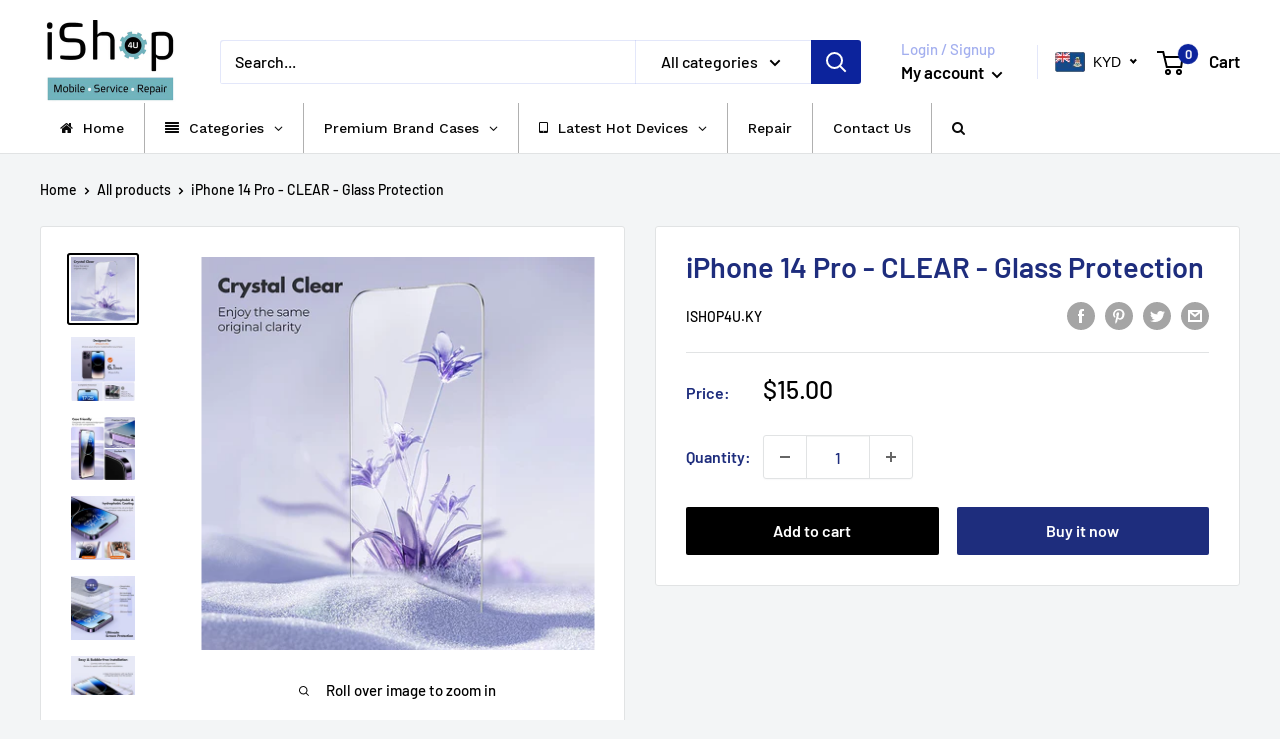

--- FILE ---
content_type: text/javascript
request_url: https://ishop4u.ky/cdn/shop/t/2/assets/custom.js?v=102476495355921946141658231085
body_size: -629
content:
//# sourceMappingURL=/cdn/shop/t/2/assets/custom.js.map?v=102476495355921946141658231085
